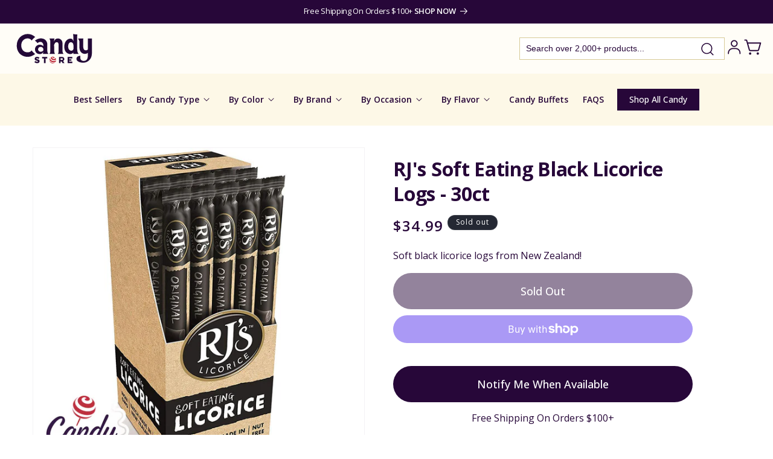

--- FILE ---
content_type: text/javascript; charset=utf-8
request_url: https://www.candystore.com/products/rjs-soft-eating-licorice-logs.js
body_size: 617
content:
{"id":7420285747387,"title":"RJ's Soft Eating Black Licorice Logs - 30ct","handle":"rjs-soft-eating-licorice-logs","description":"\u003cp\u003eRJ's Soft Eating Licorice Logs - 25ct\u003c\/p\u003e","published_at":"2022-03-19T06:53:49-04:00","created_at":"2022-03-19T06:53:49-04:00","vendor":"New Zealand Natural Goods","type":"","tags":[],"price":3499,"price_min":3499,"price_max":3499,"available":false,"price_varies":false,"compare_at_price":null,"compare_at_price_min":0,"compare_at_price_max":0,"compare_at_price_varies":false,"variants":[{"id":42689122140347,"title":"Default Title","option1":"Default Title","option2":null,"option3":null,"sku":"1030193","requires_shipping":true,"taxable":true,"featured_image":null,"available":false,"name":"RJ's Soft Eating Black Licorice Logs - 30ct","public_title":null,"options":["Default Title"],"price":3499,"weight":1361,"compare_at_price":null,"inventory_management":"shopify","barcode":"","requires_selling_plan":false,"selling_plan_allocations":[]}],"images":["\/\/cdn.shopify.com\/s\/files\/1\/0614\/8309\/0107\/products\/RJ-s-Soft-Eating-Black-Licorice-Logs-30ct-CandyStore-com-789.jpg?v=1677172081","\/\/cdn.shopify.com\/s\/files\/1\/0614\/8309\/0107\/products\/RJ-s-Soft-Eating-Black-Licorice-Logs-30ct-CandyStore-com-275.jpg?v=1677172084"],"featured_image":"\/\/cdn.shopify.com\/s\/files\/1\/0614\/8309\/0107\/products\/RJ-s-Soft-Eating-Black-Licorice-Logs-30ct-CandyStore-com-789.jpg?v=1677172081","options":[{"name":"Title","position":1,"values":["Default Title"]}],"url":"\/products\/rjs-soft-eating-licorice-logs","media":[{"alt":"RJ's Soft Eating Black Licorice Logs - 30ct CandyStore.com","id":26588574187707,"position":1,"preview_image":{"aspect_ratio":1.0,"height":1000,"width":1000,"src":"https:\/\/cdn.shopify.com\/s\/files\/1\/0614\/8309\/0107\/products\/RJ-s-Soft-Eating-Black-Licorice-Logs-30ct-CandyStore-com-789.jpg?v=1677172081"},"aspect_ratio":1.0,"height":1000,"media_type":"image","src":"https:\/\/cdn.shopify.com\/s\/files\/1\/0614\/8309\/0107\/products\/RJ-s-Soft-Eating-Black-Licorice-Logs-30ct-CandyStore-com-789.jpg?v=1677172081","width":1000},{"alt":"RJ's Soft Eating Black Licorice Logs - 30ct CandyStore.com","id":26588574449851,"position":2,"preview_image":{"aspect_ratio":1.0,"height":450,"width":450,"src":"https:\/\/cdn.shopify.com\/s\/files\/1\/0614\/8309\/0107\/products\/RJ-s-Soft-Eating-Black-Licorice-Logs-30ct-CandyStore-com-275.jpg?v=1677172084"},"aspect_ratio":1.0,"height":450,"media_type":"image","src":"https:\/\/cdn.shopify.com\/s\/files\/1\/0614\/8309\/0107\/products\/RJ-s-Soft-Eating-Black-Licorice-Logs-30ct-CandyStore-com-275.jpg?v=1677172084","width":450}],"requires_selling_plan":false,"selling_plan_groups":[]}